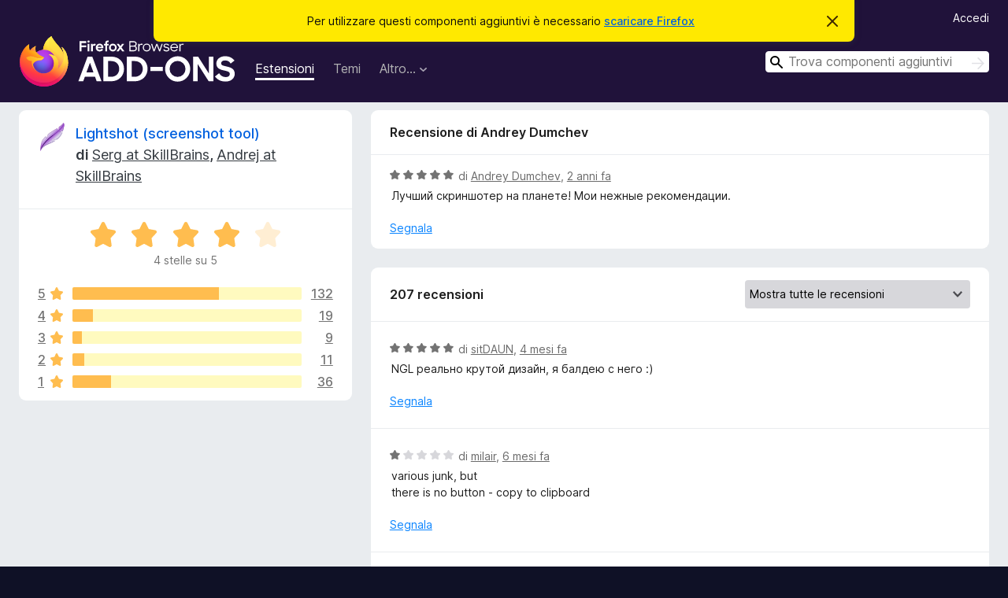

--- FILE ---
content_type: text/html; charset=utf-8
request_url: https://addons.mozilla.org/it/firefox/addon/lightshot/reviews/2054201/
body_size: 11156
content:
<!DOCTYPE html>
<html lang="it" dir="ltr"><head><title data-react-helmet="true">Recensioni per Lightshot (screenshot tool) – Componenti aggiuntivi per Firefox (it)</title><meta charSet="utf-8"/><meta name="viewport" content="width=device-width, initial-scale=1"/><link href="/static-frontend/Inter-roman-subset-en_de_fr_ru_es_pt_pl_it.var.2ce5ad921c3602b1e5370b3c86033681.woff2" crossorigin="anonymous" rel="preload" as="font" type="font/woff2"/><link href="/static-frontend/amo-2c9b371cc4de1aad916e.css" integrity="sha512-xpIl0TE0BdHR7KIMx6yfLd2kiIdWqrmXT81oEQ2j3ierwSeZB5WzmlhM7zJEHvI5XqPZYwMlGu/Pk0f13trpzQ==" crossorigin="anonymous" rel="stylesheet" type="text/css"/><meta data-react-helmet="true" name="description" content="Recensioni e valutazioni per Lightshot (screenshot tool). Scopri cosa pensano gli altri utenti riguardo Lightshot (screenshot tool) e installalo sul tuo Firefox."/><meta data-react-helmet="true" name="robots" content="noindex, follow"/><link rel="shortcut icon" href="/favicon.ico?v=3"/><link data-react-helmet="true" title="Componenti aggiuntivi per Firefox" rel="search" type="application/opensearchdescription+xml" href="/it/firefox/opensearch.xml"/></head><body><div id="react-view"><div class="Page-amo"><header class="Header"><div class="Notice Notice-warning GetFirefoxBanner Notice-dismissible"><div class="Notice-icon"></div><div class="Notice-column"><div class="Notice-content"><p class="Notice-text"><span class="GetFirefoxBanner-content">Per utilizzare questi componenti aggiuntivi è necessario <a class="Button Button--none GetFirefoxBanner-button" href="https://www.mozilla.org/firefox/download/thanks/?s=direct&amp;utm_campaign=amo-fx-cta&amp;utm_content=banner-download-button&amp;utm_medium=referral&amp;utm_source=addons.mozilla.org">scaricare Firefox</a></span></p></div></div><div class="Notice-dismisser"><button class="Button Button--none Notice-dismisser-button" type="submit"><span class="Icon Icon-inline-content IconXMark Notice-dismisser-icon"><span class="visually-hidden">Chiudi questo avviso</span><svg class="IconXMark-svg" version="1.1" xmlns="http://www.w3.org/2000/svg" xmlns:xlink="http://www.w3.org/1999/xlink"><g class="IconXMark-path" transform="translate(-1.000000, -1.000000)" fill="#0C0C0D"><path d="M1.293,2.707 C1.03304342,2.45592553 0.928787403,2.08412211 1.02030284,1.73449268 C1.11181828,1.38486324 1.38486324,1.11181828 1.73449268,1.02030284 C2.08412211,0.928787403 2.45592553,1.03304342 2.707,1.293 L8,6.586 L13.293,1.293 C13.5440745,1.03304342 13.9158779,0.928787403 14.2655073,1.02030284 C14.6151368,1.11181828 14.8881817,1.38486324 14.9796972,1.73449268 C15.0712126,2.08412211 14.9669566,2.45592553 14.707,2.707 L9.414,8 L14.707,13.293 C15.0859722,13.6853789 15.0805524,14.3090848 14.6948186,14.6948186 C14.3090848,15.0805524 13.6853789,15.0859722 13.293,14.707 L8,9.414 L2.707,14.707 C2.31462111,15.0859722 1.69091522,15.0805524 1.30518142,14.6948186 C0.919447626,14.3090848 0.91402779,13.6853789 1.293,13.293 L6.586,8 L1.293,2.707 Z"></path></g></svg></span></button></div></div><div class="Header-wrapper"><div class="Header-content"><a class="Header-title" href="/it/firefox/"><span class="visually-hidden">Componenti aggiuntivi per Firefox</span></a></div><ul class="SectionLinks Header-SectionLinks"><li><a class="SectionLinks-link SectionLinks-link-extension SectionLinks-link--active" href="/it/firefox/extensions/">Estensioni</a></li><li><a class="SectionLinks-link SectionLinks-link-theme" href="/it/firefox/themes/">Temi</a></li><li><div class="DropdownMenu SectionLinks-link SectionLinks-dropdown"><button class="DropdownMenu-button" title="Altro…" type="button" aria-haspopup="true"><span class="DropdownMenu-button-text">Altro…</span><span class="Icon Icon-inverted-caret"></span></button><ul class="DropdownMenu-items" aria-hidden="true" aria-label="submenu"><li class="DropdownMenuItem DropdownMenuItem-section SectionLinks-subheader">per Firefox</li><li class="DropdownMenuItem DropdownMenuItem-link"><a class="SectionLinks-dropdownlink" href="/it/firefox/language-tools/">Dizionari e language pack</a></li><li class="DropdownMenuItem DropdownMenuItem-section SectionLinks-subheader">Altri siti</li><li class="DropdownMenuItem DropdownMenuItem-link"><a class="SectionLinks-clientApp-android" data-clientapp="android" href="/it/android/">Componenti aggiuntivi per Android</a></li></ul></div></li></ul><div class="Header-user-and-external-links"><a class="Button Button--none Header-authenticate-button Header-button Button--micro" href="#login">Accedi</a></div><form action="/it/firefox/search/" class="SearchForm Header-search-form Header-search-form--desktop" method="GET" data-no-csrf="true" role="search"><div class="AutoSearchInput"><label class="AutoSearchInput-label visually-hidden" for="AutoSearchInput-q">Cerca</label><div class="AutoSearchInput-search-box"><span class="Icon Icon-magnifying-glass AutoSearchInput-icon-magnifying-glass"></span><div role="combobox" aria-haspopup="listbox" aria-owns="react-autowhatever-1" aria-expanded="false"><input type="search" autoComplete="off" aria-autocomplete="list" aria-controls="react-autowhatever-1" class="AutoSearchInput-query" id="AutoSearchInput-q" maxLength="100" minLength="2" name="q" placeholder="Trova componenti aggiuntivi" value=""/><div id="react-autowhatever-1" role="listbox"></div></div><button class="AutoSearchInput-submit-button" type="submit"><span class="visually-hidden">Cerca</span><span class="Icon Icon-arrow"></span></button></div></div></form></div></header><div class="Page-content"><div class="Page Page-not-homepage"><div class="AppBanner"></div><div class="AddonReviewList AddonReviewList--extension"><section class="Card AddonSummaryCard Card--no-footer"><header class="Card-header"><div class="Card-header-text"><div class="AddonSummaryCard-header"><div class="AddonSummaryCard-header-icon"><a href="/it/firefox/addon/lightshot/"><img class="AddonSummaryCard-header-icon-image" src="https://addons.mozilla.org/user-media/addon_icons/54/54654-64.png?modified=1511135281" alt="Icona componente aggiuntivo"/></a></div><div class="AddonSummaryCard-header-text"><h1 class="visually-hidden">Recensioni per Lightshot (screenshot tool)</h1><h1 class="AddonTitle"><a href="/it/firefox/addon/lightshot/">Lightshot (screenshot tool)</a><span class="AddonTitle-author"> <!-- -->di<!-- --> <a href="/it/firefox/user/5050306/">Serg at SkillBrains</a>, <a href="/it/firefox/user/5070582/">Andrej at SkillBrains</a></span></h1></div></div></div></header><div class="Card-contents"><div class="AddonSummaryCard-overallRatingStars"><div class="Rating Rating--large Rating--yellowStars" title="Valutata 4 su 5"><div class="Rating-star Rating-rating-1 Rating-selected-star" title="Valutata 4 su 5"></div><div class="Rating-star Rating-rating-2 Rating-selected-star" title="Valutata 4 su 5"></div><div class="Rating-star Rating-rating-3 Rating-selected-star" title="Valutata 4 su 5"></div><div class="Rating-star Rating-rating-4 Rating-selected-star" title="Valutata 4 su 5"></div><div class="Rating-star Rating-rating-5" title="Valutata 4 su 5"></div><span class="visually-hidden">Valutata 4 su 5</span></div><div class="AddonSummaryCard-addonAverage">4 stelle su 5</div></div><div class="RatingsByStar"><div class="RatingsByStar-graph"><a class="RatingsByStar-row" rel="nofollow" title="Leggi tutte le 132 recensioni a cinque stelle" href="/it/firefox/addon/lightshot/reviews/?score=5"><div class="RatingsByStar-star">5<span class="Icon Icon-star-yellow"></span></div></a><a class="RatingsByStar-row" rel="nofollow" title="Leggi tutte le 132 recensioni a cinque stelle" href="/it/firefox/addon/lightshot/reviews/?score=5"><div class="RatingsByStar-barContainer"><div class="RatingsByStar-bar RatingsByStar-barFrame"><div class="RatingsByStar-bar RatingsByStar-barValue RatingsByStar-barValue--64pct RatingsByStar-partialBar"></div></div></div></a><a class="RatingsByStar-row" rel="nofollow" title="Leggi tutte le 132 recensioni a cinque stelle" href="/it/firefox/addon/lightshot/reviews/?score=5"><div class="RatingsByStar-count">132</div></a><a class="RatingsByStar-row" rel="nofollow" title="Leggi tutte le 19 recensioni a quattro stelle" href="/it/firefox/addon/lightshot/reviews/?score=4"><div class="RatingsByStar-star">4<span class="Icon Icon-star-yellow"></span></div></a><a class="RatingsByStar-row" rel="nofollow" title="Leggi tutte le 19 recensioni a quattro stelle" href="/it/firefox/addon/lightshot/reviews/?score=4"><div class="RatingsByStar-barContainer"><div class="RatingsByStar-bar RatingsByStar-barFrame"><div class="RatingsByStar-bar RatingsByStar-barValue RatingsByStar-barValue--9pct RatingsByStar-partialBar"></div></div></div></a><a class="RatingsByStar-row" rel="nofollow" title="Leggi tutte le 19 recensioni a quattro stelle" href="/it/firefox/addon/lightshot/reviews/?score=4"><div class="RatingsByStar-count">19</div></a><a class="RatingsByStar-row" rel="nofollow" title="Leggi tutte le 9 recensioni a tre stelle" href="/it/firefox/addon/lightshot/reviews/?score=3"><div class="RatingsByStar-star">3<span class="Icon Icon-star-yellow"></span></div></a><a class="RatingsByStar-row" rel="nofollow" title="Leggi tutte le 9 recensioni a tre stelle" href="/it/firefox/addon/lightshot/reviews/?score=3"><div class="RatingsByStar-barContainer"><div class="RatingsByStar-bar RatingsByStar-barFrame"><div class="RatingsByStar-bar RatingsByStar-barValue RatingsByStar-barValue--4pct RatingsByStar-partialBar"></div></div></div></a><a class="RatingsByStar-row" rel="nofollow" title="Leggi tutte le 9 recensioni a tre stelle" href="/it/firefox/addon/lightshot/reviews/?score=3"><div class="RatingsByStar-count">9</div></a><a class="RatingsByStar-row" rel="nofollow" title="Leggi tutte le 11 recensioni a due stelle" href="/it/firefox/addon/lightshot/reviews/?score=2"><div class="RatingsByStar-star">2<span class="Icon Icon-star-yellow"></span></div></a><a class="RatingsByStar-row" rel="nofollow" title="Leggi tutte le 11 recensioni a due stelle" href="/it/firefox/addon/lightshot/reviews/?score=2"><div class="RatingsByStar-barContainer"><div class="RatingsByStar-bar RatingsByStar-barFrame"><div class="RatingsByStar-bar RatingsByStar-barValue RatingsByStar-barValue--5pct RatingsByStar-partialBar"></div></div></div></a><a class="RatingsByStar-row" rel="nofollow" title="Leggi tutte le 11 recensioni a due stelle" href="/it/firefox/addon/lightshot/reviews/?score=2"><div class="RatingsByStar-count">11</div></a><a class="RatingsByStar-row" rel="nofollow" title="Leggi tutte le 36 recensioni a una stella" href="/it/firefox/addon/lightshot/reviews/?score=1"><div class="RatingsByStar-star">1<span class="Icon Icon-star-yellow"></span></div></a><a class="RatingsByStar-row" rel="nofollow" title="Leggi tutte le 36 recensioni a una stella" href="/it/firefox/addon/lightshot/reviews/?score=1"><div class="RatingsByStar-barContainer"><div class="RatingsByStar-bar RatingsByStar-barFrame"><div class="RatingsByStar-bar RatingsByStar-barValue RatingsByStar-barValue--17pct RatingsByStar-partialBar"></div></div></div></a><a class="RatingsByStar-row" rel="nofollow" title="Leggi tutte le 36 recensioni a una stella" href="/it/firefox/addon/lightshot/reviews/?score=1"><div class="RatingsByStar-count">36</div></a></div></div></div></section><div class="AddonReviewList-reviews"><div class="FeaturedAddonReview"><section class="Card FeaturedAddonReview-card Card--no-footer"><header class="Card-header"><div class="Card-header-text">Recensione di Andrey Dumchev</div></header><div class="Card-contents"><div class="AddonReviewCard AddonReviewCard-viewOnly"><div class="AddonReviewCard-container"><div class="UserReview"><div class="UserReview-byLine"><div class="Rating Rating--small" title="Valutata 5 su 5"><div class="Rating-star Rating-rating-1 Rating-selected-star" title="Valutata 5 su 5"></div><div class="Rating-star Rating-rating-2 Rating-selected-star" title="Valutata 5 su 5"></div><div class="Rating-star Rating-rating-3 Rating-selected-star" title="Valutata 5 su 5"></div><div class="Rating-star Rating-rating-4 Rating-selected-star" title="Valutata 5 su 5"></div><div class="Rating-star Rating-rating-5 Rating-selected-star" title="Valutata 5 su 5"></div><span class="visually-hidden">Valutata 5 su 5</span></div><span class="AddonReviewCard-authorByLine">di <a href="/it/firefox/user/17859108/">Andrey Dumchev</a>, <a title="9 mar 2024 19:55" href="/it/firefox/addon/lightshot/reviews/2054201/">2 anni fa</a></span></div><section class="Card ShowMoreCard UserReview-body ShowMoreCard--expanded Card--no-style Card--no-header Card--no-footer"><div class="Card-contents"><div class="ShowMoreCard-contents"><div>Лучший скриншотер на планете! Мои нежные рекомендации.</div></div></div></section><div class="AddonReviewCard-allControls"><div><button aria-describedby="flag-review-TooltipMenu" class="TooltipMenu-opener AddonReviewCard-control FlagReviewMenu-menu" title="Segnala questa recensione" type="button">Segnala</button></div></div></div></div></div></div></section></div><section class="Card CardList AddonReviewList-reviews-listing"><header class="Card-header"><div class="Card-header-text"><div class="AddonReviewList-cardListHeader"><div class="AddonReviewList-reviewCount">207 recensioni</div><div class="AddonReviewList-filterByScore"><select class="Select AddonReviewList-filterByScoreSelector"><option value="SHOW_ALL_REVIEWS" selected="">Mostra tutte le recensioni</option><option value="5">Mostra solo recensioni a cinque stelle</option><option value="4">Mostra solo recensioni a quattro stelle</option><option value="3">Mostra solo recensioni a tre stelle</option><option value="2">Mostra solo recensioni a due stelle</option><option value="1">Mostra solo recensioni a una stella</option></select></div></div></div></header><div class="Card-contents"><ul><li><div class="AddonReviewCard AddonReviewCard-viewOnly"><div class="AddonReviewCard-container"><div class="UserReview"><div class="UserReview-byLine"><div class="Rating Rating--small" title="Valutata 5 su 5"><div class="Rating-star Rating-rating-1 Rating-selected-star" title="Valutata 5 su 5"></div><div class="Rating-star Rating-rating-2 Rating-selected-star" title="Valutata 5 su 5"></div><div class="Rating-star Rating-rating-3 Rating-selected-star" title="Valutata 5 su 5"></div><div class="Rating-star Rating-rating-4 Rating-selected-star" title="Valutata 5 su 5"></div><div class="Rating-star Rating-rating-5 Rating-selected-star" title="Valutata 5 su 5"></div><span class="visually-hidden">Valutata 5 su 5</span></div><span class="AddonReviewCard-authorByLine">di <a href="/it/firefox/user/19214350/">sitDAUN</a>, <a title="20 set 2025 20:37" href="/it/firefox/addon/lightshot/reviews/2518878/">4 mesi fa</a></span></div><section class="Card ShowMoreCard UserReview-body ShowMoreCard--expanded Card--no-style Card--no-header Card--no-footer"><div class="Card-contents"><div class="ShowMoreCard-contents"><div>NGL реально крутой дизайн, я балдею с него :)</div></div></div></section><div class="AddonReviewCard-allControls"><div><button aria-describedby="flag-review-TooltipMenu" class="TooltipMenu-opener AddonReviewCard-control FlagReviewMenu-menu" title="Segnala questa recensione" type="button">Segnala</button></div></div></div></div></div></li><li><div class="AddonReviewCard AddonReviewCard-viewOnly"><div class="AddonReviewCard-container"><div class="UserReview"><div class="UserReview-byLine"><div class="Rating Rating--small" title="Valutata 1 su 5"><div class="Rating-star Rating-rating-1 Rating-selected-star" title="Valutata 1 su 5"></div><div class="Rating-star Rating-rating-2" title="Valutata 1 su 5"></div><div class="Rating-star Rating-rating-3" title="Valutata 1 su 5"></div><div class="Rating-star Rating-rating-4" title="Valutata 1 su 5"></div><div class="Rating-star Rating-rating-5" title="Valutata 1 su 5"></div><span class="visually-hidden">Valutata 1 su 5</span></div><span class="AddonReviewCard-authorByLine">di <a href="/it/firefox/user/19187708/">milair</a>, <a title="24 lug 2025 03:53" href="/it/firefox/addon/lightshot/reviews/2324739/">6 mesi fa</a></span></div><section class="Card ShowMoreCard UserReview-body ShowMoreCard--expanded Card--no-style Card--no-header Card--no-footer"><div class="Card-contents"><div class="ShowMoreCard-contents"><div>various junk, but<br>there is no button - copy to clipboard</div></div></div></section><div class="AddonReviewCard-allControls"><div><button aria-describedby="flag-review-TooltipMenu" class="TooltipMenu-opener AddonReviewCard-control FlagReviewMenu-menu" title="Segnala questa recensione" type="button">Segnala</button></div></div></div></div></div></li><li><div class="AddonReviewCard AddonReviewCard-ratingOnly AddonReviewCard-viewOnly"><div class="AddonReviewCard-container"><div class="UserReview"><div class="UserReview-byLine"><div class="Rating Rating--small" title="Valutata 1 su 5"><div class="Rating-star Rating-rating-1 Rating-selected-star" title="Valutata 1 su 5"></div><div class="Rating-star Rating-rating-2" title="Valutata 1 su 5"></div><div class="Rating-star Rating-rating-3" title="Valutata 1 su 5"></div><div class="Rating-star Rating-rating-4" title="Valutata 1 su 5"></div><div class="Rating-star Rating-rating-5" title="Valutata 1 su 5"></div><span class="visually-hidden">Valutata 1 su 5</span></div><span class="AddonReviewCard-authorByLine">di <a href="/it/firefox/user/19002299/">Utente Firefox 19002299</a>, <a title="20 mag 2025 08:27" href="/it/firefox/addon/lightshot/reviews/2231384/">8 mesi fa</a></span></div><section class="Card ShowMoreCard UserReview-body UserReview-emptyBody ShowMoreCard--expanded Card--no-style Card--no-header Card--no-footer"><div class="Card-contents"><div class="ShowMoreCard-contents"><div></div></div></div></section><div class="AddonReviewCard-allControls"></div></div></div></div></li><li><div class="AddonReviewCard AddonReviewCard-ratingOnly AddonReviewCard-viewOnly"><div class="AddonReviewCard-container"><div class="UserReview"><div class="UserReview-byLine"><div class="Rating Rating--small" title="Valutata 5 su 5"><div class="Rating-star Rating-rating-1 Rating-selected-star" title="Valutata 5 su 5"></div><div class="Rating-star Rating-rating-2 Rating-selected-star" title="Valutata 5 su 5"></div><div class="Rating-star Rating-rating-3 Rating-selected-star" title="Valutata 5 su 5"></div><div class="Rating-star Rating-rating-4 Rating-selected-star" title="Valutata 5 su 5"></div><div class="Rating-star Rating-rating-5 Rating-selected-star" title="Valutata 5 su 5"></div><span class="visually-hidden">Valutata 5 su 5</span></div><span class="AddonReviewCard-authorByLine">di <a href="/it/firefox/user/18929779/">mohamedyasser</a>, <a title="10 apr 2025 20:01" href="/it/firefox/addon/lightshot/reviews/2213110/">9 mesi fa</a></span></div><section class="Card ShowMoreCard UserReview-body UserReview-emptyBody ShowMoreCard--expanded Card--no-style Card--no-header Card--no-footer"><div class="Card-contents"><div class="ShowMoreCard-contents"><div></div></div></div></section><div class="AddonReviewCard-allControls"></div></div></div></div></li><li><div class="AddonReviewCard AddonReviewCard-ratingOnly AddonReviewCard-viewOnly"><div class="AddonReviewCard-container"><div class="UserReview"><div class="UserReview-byLine"><div class="Rating Rating--small" title="Valutata 5 su 5"><div class="Rating-star Rating-rating-1 Rating-selected-star" title="Valutata 5 su 5"></div><div class="Rating-star Rating-rating-2 Rating-selected-star" title="Valutata 5 su 5"></div><div class="Rating-star Rating-rating-3 Rating-selected-star" title="Valutata 5 su 5"></div><div class="Rating-star Rating-rating-4 Rating-selected-star" title="Valutata 5 su 5"></div><div class="Rating-star Rating-rating-5 Rating-selected-star" title="Valutata 5 su 5"></div><span class="visually-hidden">Valutata 5 su 5</span></div><span class="AddonReviewCard-authorByLine">di <a href="/it/firefox/user/16062174/">Utente Firefox 16062174</a>, <a title="21 mar 2025 03:21" href="/it/firefox/addon/lightshot/reviews/2197899/">10 mesi fa</a></span></div><section class="Card ShowMoreCard UserReview-body UserReview-emptyBody ShowMoreCard--expanded Card--no-style Card--no-header Card--no-footer"><div class="Card-contents"><div class="ShowMoreCard-contents"><div></div></div></div></section><div class="AddonReviewCard-allControls"></div></div></div></div></li><li><div class="AddonReviewCard AddonReviewCard-ratingOnly AddonReviewCard-viewOnly"><div class="AddonReviewCard-container"><div class="UserReview"><div class="UserReview-byLine"><div class="Rating Rating--small" title="Valutata 5 su 5"><div class="Rating-star Rating-rating-1 Rating-selected-star" title="Valutata 5 su 5"></div><div class="Rating-star Rating-rating-2 Rating-selected-star" title="Valutata 5 su 5"></div><div class="Rating-star Rating-rating-3 Rating-selected-star" title="Valutata 5 su 5"></div><div class="Rating-star Rating-rating-4 Rating-selected-star" title="Valutata 5 su 5"></div><div class="Rating-star Rating-rating-5 Rating-selected-star" title="Valutata 5 su 5"></div><span class="visually-hidden">Valutata 5 su 5</span></div><span class="AddonReviewCard-authorByLine">di <a href="/it/firefox/user/14955374/">sl</a>, <a title="20 feb 2025 03:11" href="/it/firefox/addon/lightshot/reviews/2178230/">un anno fa</a></span></div><section class="Card ShowMoreCard UserReview-body UserReview-emptyBody ShowMoreCard--expanded Card--no-style Card--no-header Card--no-footer"><div class="Card-contents"><div class="ShowMoreCard-contents"><div></div></div></div></section><div class="AddonReviewCard-allControls"></div></div></div></div></li><li><div class="AddonReviewCard AddonReviewCard-viewOnly"><div class="AddonReviewCard-container"><div class="UserReview"><div class="UserReview-byLine"><div class="Rating Rating--small" title="Valutata 5 su 5"><div class="Rating-star Rating-rating-1 Rating-selected-star" title="Valutata 5 su 5"></div><div class="Rating-star Rating-rating-2 Rating-selected-star" title="Valutata 5 su 5"></div><div class="Rating-star Rating-rating-3 Rating-selected-star" title="Valutata 5 su 5"></div><div class="Rating-star Rating-rating-4 Rating-selected-star" title="Valutata 5 su 5"></div><div class="Rating-star Rating-rating-5 Rating-selected-star" title="Valutata 5 su 5"></div><span class="visually-hidden">Valutata 5 su 5</span></div><span class="AddonReviewCard-authorByLine">di <a href="/it/firefox/user/18804856/">xbal</a>, <a title="28 gen 2025 20:31" href="/it/firefox/addon/lightshot/reviews/2166580/">un anno fa</a></span></div><section class="Card ShowMoreCard UserReview-body ShowMoreCard--expanded Card--no-style Card--no-header Card--no-footer"><div class="Card-contents"><div class="ShowMoreCard-contents"><div>this is coool. I love it soo much!</div></div></div></section><div class="AddonReviewCard-allControls"><div><button aria-describedby="flag-review-TooltipMenu" class="TooltipMenu-opener AddonReviewCard-control FlagReviewMenu-menu" title="Segnala questa recensione" type="button">Segnala</button></div></div></div></div></div></li><li><div class="AddonReviewCard AddonReviewCard-ratingOnly AddonReviewCard-viewOnly"><div class="AddonReviewCard-container"><div class="UserReview"><div class="UserReview-byLine"><div class="Rating Rating--small" title="Valutata 5 su 5"><div class="Rating-star Rating-rating-1 Rating-selected-star" title="Valutata 5 su 5"></div><div class="Rating-star Rating-rating-2 Rating-selected-star" title="Valutata 5 su 5"></div><div class="Rating-star Rating-rating-3 Rating-selected-star" title="Valutata 5 su 5"></div><div class="Rating-star Rating-rating-4 Rating-selected-star" title="Valutata 5 su 5"></div><div class="Rating-star Rating-rating-5 Rating-selected-star" title="Valutata 5 su 5"></div><span class="visually-hidden">Valutata 5 su 5</span></div><span class="AddonReviewCard-authorByLine">di <a href="/it/firefox/user/18685456/">md israfil</a>, <a title="15 nov 2024 02:47" href="/it/firefox/addon/lightshot/reviews/2136217/">un anno fa</a></span></div><section class="Card ShowMoreCard UserReview-body UserReview-emptyBody ShowMoreCard--expanded Card--no-style Card--no-header Card--no-footer"><div class="Card-contents"><div class="ShowMoreCard-contents"><div></div></div></div></section><div class="AddonReviewCard-allControls"></div></div></div></div></li><li><div class="AddonReviewCard AddonReviewCard-viewOnly"><div class="AddonReviewCard-container"><div class="UserReview"><div class="UserReview-byLine"><div class="Rating Rating--small" title="Valutata 5 su 5"><div class="Rating-star Rating-rating-1 Rating-selected-star" title="Valutata 5 su 5"></div><div class="Rating-star Rating-rating-2 Rating-selected-star" title="Valutata 5 su 5"></div><div class="Rating-star Rating-rating-3 Rating-selected-star" title="Valutata 5 su 5"></div><div class="Rating-star Rating-rating-4 Rating-selected-star" title="Valutata 5 su 5"></div><div class="Rating-star Rating-rating-5 Rating-selected-star" title="Valutata 5 su 5"></div><span class="visually-hidden">Valutata 5 su 5</span></div><span class="AddonReviewCard-authorByLine">di <a href="/it/firefox/user/16931407/">Utente Firefox 16931407</a>, <a title="10 nov 2024 15:27" href="/it/firefox/addon/lightshot/reviews/2134692/">un anno fa</a></span></div><section class="Card ShowMoreCard UserReview-body ShowMoreCard--expanded Card--no-style Card--no-header Card--no-footer"><div class="Card-contents"><div class="ShowMoreCard-contents"><div>簡單、好用</div></div></div></section><div class="AddonReviewCard-allControls"><div><button aria-describedby="flag-review-TooltipMenu" class="TooltipMenu-opener AddonReviewCard-control FlagReviewMenu-menu" title="Segnala questa recensione" type="button">Segnala</button></div></div></div></div></div></li><li><div class="AddonReviewCard AddonReviewCard-viewOnly"><div class="AddonReviewCard-container"><div class="UserReview"><div class="UserReview-byLine"><div class="Rating Rating--small" title="Valutata 1 su 5"><div class="Rating-star Rating-rating-1 Rating-selected-star" title="Valutata 1 su 5"></div><div class="Rating-star Rating-rating-2" title="Valutata 1 su 5"></div><div class="Rating-star Rating-rating-3" title="Valutata 1 su 5"></div><div class="Rating-star Rating-rating-4" title="Valutata 1 su 5"></div><div class="Rating-star Rating-rating-5" title="Valutata 1 su 5"></div><span class="visually-hidden">Valutata 1 su 5</span></div><span class="AddonReviewCard-authorByLine">di <a href="/it/firefox/user/18664537/">Tahir</a>, <a title="1 nov 2024 11:21" href="/it/firefox/addon/lightshot/reviews/2131398/">un anno fa</a></span></div><section class="Card ShowMoreCard UserReview-body ShowMoreCard--expanded Card--no-style Card--no-header Card--no-footer"><div class="Card-contents"><div class="ShowMoreCard-contents"><div>There is no "Copy to clipboard" button</div></div></div></section><div class="AddonReviewCard-allControls"><div><button aria-describedby="flag-review-TooltipMenu" class="TooltipMenu-opener AddonReviewCard-control FlagReviewMenu-menu" title="Segnala questa recensione" type="button">Segnala</button></div></div></div></div></div></li><li><div class="AddonReviewCard AddonReviewCard-ratingOnly AddonReviewCard-viewOnly"><div class="AddonReviewCard-container"><div class="UserReview"><div class="UserReview-byLine"><div class="Rating Rating--small" title="Valutata 5 su 5"><div class="Rating-star Rating-rating-1 Rating-selected-star" title="Valutata 5 su 5"></div><div class="Rating-star Rating-rating-2 Rating-selected-star" title="Valutata 5 su 5"></div><div class="Rating-star Rating-rating-3 Rating-selected-star" title="Valutata 5 su 5"></div><div class="Rating-star Rating-rating-4 Rating-selected-star" title="Valutata 5 su 5"></div><div class="Rating-star Rating-rating-5 Rating-selected-star" title="Valutata 5 su 5"></div><span class="visually-hidden">Valutata 5 su 5</span></div><span class="AddonReviewCard-authorByLine">di <a href="/it/firefox/user/18627393/">Utente Firefox 18627393</a>, <a title="7 ott 2024 09:38" href="/it/firefox/addon/lightshot/reviews/2122507/">un anno fa</a></span></div><section class="Card ShowMoreCard UserReview-body UserReview-emptyBody ShowMoreCard--expanded Card--no-style Card--no-header Card--no-footer"><div class="Card-contents"><div class="ShowMoreCard-contents"><div></div></div></div></section><div class="AddonReviewCard-allControls"></div></div></div></div></li><li><div class="AddonReviewCard AddonReviewCard-ratingOnly AddonReviewCard-viewOnly"><div class="AddonReviewCard-container"><div class="UserReview"><div class="UserReview-byLine"><div class="Rating Rating--small" title="Valutata 5 su 5"><div class="Rating-star Rating-rating-1 Rating-selected-star" title="Valutata 5 su 5"></div><div class="Rating-star Rating-rating-2 Rating-selected-star" title="Valutata 5 su 5"></div><div class="Rating-star Rating-rating-3 Rating-selected-star" title="Valutata 5 su 5"></div><div class="Rating-star Rating-rating-4 Rating-selected-star" title="Valutata 5 su 5"></div><div class="Rating-star Rating-rating-5 Rating-selected-star" title="Valutata 5 su 5"></div><span class="visually-hidden">Valutata 5 su 5</span></div><span class="AddonReviewCard-authorByLine">di <a href="/it/firefox/user/14922645/">Utente Firefox 14922645</a>, <a title="5 ott 2024 14:03" href="/it/firefox/addon/lightshot/reviews/2121933/">un anno fa</a></span></div><section class="Card ShowMoreCard UserReview-body UserReview-emptyBody ShowMoreCard--expanded Card--no-style Card--no-header Card--no-footer"><div class="Card-contents"><div class="ShowMoreCard-contents"><div></div></div></div></section><div class="AddonReviewCard-allControls"></div></div></div></div></li><li><div class="AddonReviewCard AddonReviewCard-viewOnly"><div class="AddonReviewCard-container"><div class="UserReview"><div class="UserReview-byLine"><div class="Rating Rating--small" title="Valutata 1 su 5"><div class="Rating-star Rating-rating-1 Rating-selected-star" title="Valutata 1 su 5"></div><div class="Rating-star Rating-rating-2" title="Valutata 1 su 5"></div><div class="Rating-star Rating-rating-3" title="Valutata 1 su 5"></div><div class="Rating-star Rating-rating-4" title="Valutata 1 su 5"></div><div class="Rating-star Rating-rating-5" title="Valutata 1 su 5"></div><span class="visually-hidden">Valutata 1 su 5</span></div><span class="AddonReviewCard-authorByLine">di <a href="/it/firefox/user/18598849/">zinji</a>, <a title="17 set 2024 01:26" href="/it/firefox/addon/lightshot/reviews/2116154/">un anno fa</a></span></div><section class="Card ShowMoreCard UserReview-body ShowMoreCard--expanded Card--no-style Card--no-header Card--no-footer"><div class="Card-contents"><div class="ShowMoreCard-contents"><div>on the mac os. Auto zoom out when I shot on default view macbook internal display</div></div></div></section><div class="AddonReviewCard-allControls"><div><button aria-describedby="flag-review-TooltipMenu" class="TooltipMenu-opener AddonReviewCard-control FlagReviewMenu-menu" title="Segnala questa recensione" type="button">Segnala</button></div></div></div></div></div></li><li><div class="AddonReviewCard AddonReviewCard-ratingOnly AddonReviewCard-viewOnly"><div class="AddonReviewCard-container"><div class="UserReview"><div class="UserReview-byLine"><div class="Rating Rating--small" title="Valutata 4 su 5"><div class="Rating-star Rating-rating-1 Rating-selected-star" title="Valutata 4 su 5"></div><div class="Rating-star Rating-rating-2 Rating-selected-star" title="Valutata 4 su 5"></div><div class="Rating-star Rating-rating-3 Rating-selected-star" title="Valutata 4 su 5"></div><div class="Rating-star Rating-rating-4 Rating-selected-star" title="Valutata 4 su 5"></div><div class="Rating-star Rating-rating-5" title="Valutata 4 su 5"></div><span class="visually-hidden">Valutata 4 su 5</span></div><span class="AddonReviewCard-authorByLine">di <a href="/it/firefox/user/18510019/">Ro Ck</a>, <a title="16 lug 2024 15:44" href="/it/firefox/addon/lightshot/reviews/2095361/">2 anni fa</a></span></div><section class="Card ShowMoreCard UserReview-body UserReview-emptyBody ShowMoreCard--expanded Card--no-style Card--no-header Card--no-footer"><div class="Card-contents"><div class="ShowMoreCard-contents"><div></div></div></div></section><div class="AddonReviewCard-allControls"></div></div></div></div></li><li><div class="AddonReviewCard AddonReviewCard-viewOnly"><div class="AddonReviewCard-container"><div class="UserReview"><div class="UserReview-byLine"><div class="Rating Rating--small" title="Valutata 3 su 5"><div class="Rating-star Rating-rating-1 Rating-selected-star" title="Valutata 3 su 5"></div><div class="Rating-star Rating-rating-2 Rating-selected-star" title="Valutata 3 su 5"></div><div class="Rating-star Rating-rating-3 Rating-selected-star" title="Valutata 3 su 5"></div><div class="Rating-star Rating-rating-4" title="Valutata 3 su 5"></div><div class="Rating-star Rating-rating-5" title="Valutata 3 su 5"></div><span class="visually-hidden">Valutata 3 su 5</span></div><span class="AddonReviewCard-authorByLine">di <a href="/it/firefox/user/13988098/">Anonymous</a>, <a title="6 giu 2024 04:25" href="/it/firefox/addon/lightshot/reviews/2083094/">2 anni fa</a></span></div><section class="Card ShowMoreCard UserReview-body ShowMoreCard--expanded Card--no-style Card--no-header Card--no-footer"><div class="Card-contents"><div class="ShowMoreCard-contents"><div>No way to copy the screenshot to the clipboard, which is I really use most of the time.</div></div></div></section><div class="AddonReviewCard-allControls"><div><button aria-describedby="flag-review-TooltipMenu" class="TooltipMenu-opener AddonReviewCard-control FlagReviewMenu-menu" title="Segnala questa recensione" type="button">Segnala</button></div></div></div></div></div></li><li><div class="AddonReviewCard AddonReviewCard-viewOnly"><div class="AddonReviewCard-container"><div class="UserReview"><div class="UserReview-byLine"><div class="Rating Rating--small" title="Valutata 1 su 5"><div class="Rating-star Rating-rating-1 Rating-selected-star" title="Valutata 1 su 5"></div><div class="Rating-star Rating-rating-2" title="Valutata 1 su 5"></div><div class="Rating-star Rating-rating-3" title="Valutata 1 su 5"></div><div class="Rating-star Rating-rating-4" title="Valutata 1 su 5"></div><div class="Rating-star Rating-rating-5" title="Valutata 1 su 5"></div><span class="visually-hidden">Valutata 1 su 5</span></div><span class="AddonReviewCard-authorByLine">di <a href="/it/firefox/user/17454220/">Utente Firefox 17454220</a>, <a title="4 giu 2024 11:19" href="/it/firefox/addon/lightshot/reviews/2082523/">2 anni fa</a></span></div><section class="Card ShowMoreCard UserReview-body ShowMoreCard--expanded Card--no-style Card--no-header Card--no-footer"><div class="Card-contents"><div class="ShowMoreCard-contents"><div>should save the pic each time need to edit</div></div></div></section><div class="AddonReviewCard-allControls"><div><button aria-describedby="flag-review-TooltipMenu" class="TooltipMenu-opener AddonReviewCard-control FlagReviewMenu-menu" title="Segnala questa recensione" type="button">Segnala</button></div></div></div></div></div></li><li><div class="AddonReviewCard AddonReviewCard-viewOnly"><div class="AddonReviewCard-container"><div class="UserReview"><div class="UserReview-byLine"><div class="Rating Rating--small" title="Valutata 5 su 5"><div class="Rating-star Rating-rating-1 Rating-selected-star" title="Valutata 5 su 5"></div><div class="Rating-star Rating-rating-2 Rating-selected-star" title="Valutata 5 su 5"></div><div class="Rating-star Rating-rating-3 Rating-selected-star" title="Valutata 5 su 5"></div><div class="Rating-star Rating-rating-4 Rating-selected-star" title="Valutata 5 su 5"></div><div class="Rating-star Rating-rating-5 Rating-selected-star" title="Valutata 5 su 5"></div><span class="visually-hidden">Valutata 5 su 5</span></div><span class="AddonReviewCard-authorByLine">di <a href="/it/firefox/user/14191768/">Utente Firefox 14191768</a>, <a title="22 mag 2024 16:43" href="/it/firefox/addon/lightshot/reviews/2077985/">2 anni fa</a></span></div><section class="Card ShowMoreCard UserReview-body ShowMoreCard--expanded Card--no-style Card--no-header Card--no-footer"><div class="Card-contents"><div class="ShowMoreCard-contents"><div>super tool!!!</div></div></div></section><div class="AddonReviewCard-allControls"><div><button aria-describedby="flag-review-TooltipMenu" class="TooltipMenu-opener AddonReviewCard-control FlagReviewMenu-menu" title="Segnala questa recensione" type="button">Segnala</button></div></div></div></div></div></li><li><div class="AddonReviewCard AddonReviewCard-ratingOnly AddonReviewCard-viewOnly"><div class="AddonReviewCard-container"><div class="UserReview"><div class="UserReview-byLine"><div class="Rating Rating--small" title="Valutata 5 su 5"><div class="Rating-star Rating-rating-1 Rating-selected-star" title="Valutata 5 su 5"></div><div class="Rating-star Rating-rating-2 Rating-selected-star" title="Valutata 5 su 5"></div><div class="Rating-star Rating-rating-3 Rating-selected-star" title="Valutata 5 su 5"></div><div class="Rating-star Rating-rating-4 Rating-selected-star" title="Valutata 5 su 5"></div><div class="Rating-star Rating-rating-5 Rating-selected-star" title="Valutata 5 su 5"></div><span class="visually-hidden">Valutata 5 su 5</span></div><span class="AddonReviewCard-authorByLine">di <a href="/it/firefox/user/10964884/">garik</a>, <a title="8 mag 2024 21:34" href="/it/firefox/addon/lightshot/reviews/2073716/">2 anni fa</a></span></div><section class="Card ShowMoreCard UserReview-body UserReview-emptyBody ShowMoreCard--expanded Card--no-style Card--no-header Card--no-footer"><div class="Card-contents"><div class="ShowMoreCard-contents"><div></div></div></div></section><div class="AddonReviewCard-allControls"></div></div></div></div></li><li><div class="AddonReviewCard AddonReviewCard-viewOnly"><div class="AddonReviewCard-container"><div class="UserReview"><div class="UserReview-byLine"><div class="Rating Rating--small" title="Valutata 1 su 5"><div class="Rating-star Rating-rating-1 Rating-selected-star" title="Valutata 1 su 5"></div><div class="Rating-star Rating-rating-2" title="Valutata 1 su 5"></div><div class="Rating-star Rating-rating-3" title="Valutata 1 su 5"></div><div class="Rating-star Rating-rating-4" title="Valutata 1 su 5"></div><div class="Rating-star Rating-rating-5" title="Valutata 1 su 5"></div><span class="visually-hidden">Valutata 1 su 5</span></div><span class="AddonReviewCard-authorByLine">di <a href="/it/firefox/user/14581892/">perlancar</a>, <a title="25 mar 2024 02:11" href="/it/firefox/addon/lightshot/reviews/2058899/">2 anni fa</a></span></div><section class="Card ShowMoreCard UserReview-body ShowMoreCard--expanded Card--no-style Card--no-header Card--no-footer"><div class="Card-contents"><div class="ShowMoreCard-contents"><div>No scrolling feature, this is worse than the builtin screenshot tool.</div></div></div></section><div class="AddonReviewCard-allControls"><div><button aria-describedby="flag-review-TooltipMenu" class="TooltipMenu-opener AddonReviewCard-control FlagReviewMenu-menu" title="Segnala questa recensione" type="button">Segnala</button></div></div></div></div></div></li><li><div class="AddonReviewCard AddonReviewCard-ratingOnly AddonReviewCard-viewOnly"><div class="AddonReviewCard-container"><div class="UserReview"><div class="UserReview-byLine"><div class="Rating Rating--small" title="Valutata 1 su 5"><div class="Rating-star Rating-rating-1 Rating-selected-star" title="Valutata 1 su 5"></div><div class="Rating-star Rating-rating-2" title="Valutata 1 su 5"></div><div class="Rating-star Rating-rating-3" title="Valutata 1 su 5"></div><div class="Rating-star Rating-rating-4" title="Valutata 1 su 5"></div><div class="Rating-star Rating-rating-5" title="Valutata 1 su 5"></div><span class="visually-hidden">Valutata 1 su 5</span></div><span class="AddonReviewCard-authorByLine">di <a href="/it/firefox/user/17119971/">Utente Firefox 17119971</a>, <a title="11 mar 2024 16:04" href="/it/firefox/addon/lightshot/reviews/2054795/">2 anni fa</a></span></div><section class="Card ShowMoreCard UserReview-body UserReview-emptyBody ShowMoreCard--expanded Card--no-style Card--no-header Card--no-footer"><div class="Card-contents"><div class="ShowMoreCard-contents"><div></div></div></div></section><div class="AddonReviewCard-allControls"></div></div></div></div></li><li><div class="AddonReviewCard AddonReviewCard-viewOnly"><div class="AddonReviewCard-container"><div class="UserReview"><div class="UserReview-byLine"><div class="Rating Rating--small" title="Valutata 2 su 5"><div class="Rating-star Rating-rating-1 Rating-selected-star" title="Valutata 2 su 5"></div><div class="Rating-star Rating-rating-2 Rating-selected-star" title="Valutata 2 su 5"></div><div class="Rating-star Rating-rating-3" title="Valutata 2 su 5"></div><div class="Rating-star Rating-rating-4" title="Valutata 2 su 5"></div><div class="Rating-star Rating-rating-5" title="Valutata 2 su 5"></div><span class="visually-hidden">Valutata 2 su 5</span></div><span class="AddonReviewCard-authorByLine">di <a href="/it/firefox/user/17199097/">OK</a>, <a title="19 feb 2024 10:35" href="/it/firefox/addon/lightshot/reviews/2048056/">2 anni fa</a></span></div><section class="Card ShowMoreCard UserReview-body ShowMoreCard--expanded Card--no-style Card--no-header Card--no-footer"><div class="Card-contents"><div class="ShowMoreCard-contents"><div>На windows 11 работает  с глюком масштабирования. Если нужно левую верхнюю часть отскринить, то еще как,то а иначе нет смысла в этмо приложении. Если хотим отскринить футер или скажем берем большой лендинг, например https://leihmutterschaft-zentrum.de/  то большая часть сайта недоступна для скрина. Решите пожалуйста вопрос. Очень нужный плагин</div></div></div></section><div class="AddonReviewCard-allControls"><div><button aria-describedby="flag-review-TooltipMenu" class="TooltipMenu-opener AddonReviewCard-control FlagReviewMenu-menu" title="Segnala questa recensione" type="button">Segnala</button></div></div></div></div></div></li><li><div class="AddonReviewCard AddonReviewCard-ratingOnly AddonReviewCard-viewOnly"><div class="AddonReviewCard-container"><div class="UserReview"><div class="UserReview-byLine"><div class="Rating Rating--small" title="Valutata 5 su 5"><div class="Rating-star Rating-rating-1 Rating-selected-star" title="Valutata 5 su 5"></div><div class="Rating-star Rating-rating-2 Rating-selected-star" title="Valutata 5 su 5"></div><div class="Rating-star Rating-rating-3 Rating-selected-star" title="Valutata 5 su 5"></div><div class="Rating-star Rating-rating-4 Rating-selected-star" title="Valutata 5 su 5"></div><div class="Rating-star Rating-rating-5 Rating-selected-star" title="Valutata 5 su 5"></div><span class="visually-hidden">Valutata 5 su 5</span></div><span class="AddonReviewCard-authorByLine">di <a href="/it/firefox/user/18292249/">Bernardo Luckmann</a>, <a title="18 feb 2024 17:13" href="/it/firefox/addon/lightshot/reviews/2047794/">2 anni fa</a></span></div><section class="Card ShowMoreCard UserReview-body UserReview-emptyBody ShowMoreCard--expanded Card--no-style Card--no-header Card--no-footer"><div class="Card-contents"><div class="ShowMoreCard-contents"><div></div></div></div></section><div class="AddonReviewCard-allControls"></div></div></div></div></li><li><div class="AddonReviewCard AddonReviewCard-viewOnly"><div class="AddonReviewCard-container"><div class="UserReview"><div class="UserReview-byLine"><div class="Rating Rating--small" title="Valutata 3 su 5"><div class="Rating-star Rating-rating-1 Rating-selected-star" title="Valutata 3 su 5"></div><div class="Rating-star Rating-rating-2 Rating-selected-star" title="Valutata 3 su 5"></div><div class="Rating-star Rating-rating-3 Rating-selected-star" title="Valutata 3 su 5"></div><div class="Rating-star Rating-rating-4" title="Valutata 3 su 5"></div><div class="Rating-star Rating-rating-5" title="Valutata 3 su 5"></div><span class="visually-hidden">Valutata 3 su 5</span></div><span class="AddonReviewCard-authorByLine">di <a href="/it/firefox/user/18190451/">Utente Firefox 18190451</a>, <a title="13 feb 2024 15:19" href="/it/firefox/addon/lightshot/reviews/2045919/">2 anni fa</a></span></div><section class="Card ShowMoreCard UserReview-body ShowMoreCard--expanded Card--no-style Card--no-header Card--no-footer"><div class="Card-contents"><div class="ShowMoreCard-contents"><div>Só tem a função de printar uma área selecionada (sem opção de página inteira ou só área visível, a não ser que faça isso manualmente), por outro lado, tem opções interessantes de edição.</div></div></div></section><div class="AddonReviewCard-allControls"><div><button aria-describedby="flag-review-TooltipMenu" class="TooltipMenu-opener AddonReviewCard-control FlagReviewMenu-menu" title="Segnala questa recensione" type="button">Segnala</button></div></div></div></div></div></li><li><div class="AddonReviewCard AddonReviewCard-ratingOnly AddonReviewCard-viewOnly"><div class="AddonReviewCard-container"><div class="UserReview"><div class="UserReview-byLine"><div class="Rating Rating--small" title="Valutata 5 su 5"><div class="Rating-star Rating-rating-1 Rating-selected-star" title="Valutata 5 su 5"></div><div class="Rating-star Rating-rating-2 Rating-selected-star" title="Valutata 5 su 5"></div><div class="Rating-star Rating-rating-3 Rating-selected-star" title="Valutata 5 su 5"></div><div class="Rating-star Rating-rating-4 Rating-selected-star" title="Valutata 5 su 5"></div><div class="Rating-star Rating-rating-5 Rating-selected-star" title="Valutata 5 su 5"></div><span class="visually-hidden">Valutata 5 su 5</span></div><span class="AddonReviewCard-authorByLine">di <a href="/it/firefox/user/16230149/">Utente Firefox 16230149</a>, <a title="11 feb 2024 12:27" href="/it/firefox/addon/lightshot/reviews/2045290/">2 anni fa</a></span></div><section class="Card ShowMoreCard UserReview-body UserReview-emptyBody ShowMoreCard--expanded Card--no-style Card--no-header Card--no-footer"><div class="Card-contents"><div class="ShowMoreCard-contents"><div></div></div></div></section><div class="AddonReviewCard-allControls"></div></div></div></div></li></ul></div><footer class="Card-footer undefined"><div class="Paginate"><div class="Paginate-links"><button class="Button Button--cancel Paginate-item Paginate-item--previous Button--disabled" type="submit" disabled="">Precedente</button><button class="Button Button--cancel Paginate-item Paginate-item--current-page Button--disabled" type="submit" disabled="">1</button><a rel="next" class="Button Button--cancel Paginate-item" href="/it/firefox/addon/lightshot/reviews/?page=2">2</a><a class="Button Button--cancel Paginate-item" href="/it/firefox/addon/lightshot/reviews/?page=3">3</a><a class="Button Button--cancel Paginate-item" href="/it/firefox/addon/lightshot/reviews/?page=4">4</a><a class="Button Button--cancel Paginate-item" href="/it/firefox/addon/lightshot/reviews/?page=5">5</a><a class="Button Button--cancel Paginate-item" href="/it/firefox/addon/lightshot/reviews/?page=6">6</a><a class="Button Button--cancel Paginate-item" href="/it/firefox/addon/lightshot/reviews/?page=7">7</a><a rel="next" class="Button Button--cancel Paginate-item Paginate-item--next" href="/it/firefox/addon/lightshot/reviews/?page=2">Successiva</a></div><div class="Paginate-page-number">Pagina 1 di 9</div></div></footer></section></div></div></div></div><footer class="Footer"><div class="Footer-wrapper"><div class="Footer-mozilla-link-wrapper"><a class="Footer-mozilla-link" href="https://mozilla.org/" title="Vai alla pagina principale del sito Mozilla"><span class="Icon Icon-mozilla Footer-mozilla-logo"><span class="visually-hidden">Vai alla pagina principale del sito Mozilla</span></span></a></div><section class="Footer-amo-links"><h4 class="Footer-links-header"><a href="/it/firefox/">Componenti aggiuntivi</a></h4><ul class="Footer-links"><li><a href="/it/about">Informazioni</a></li><li><a class="Footer-blog-link" href="/blog/">Blog sui componenti aggiuntivi per Firefox</a></li><li><a class="Footer-extension-workshop-link" href="https://extensionworkshop.com/?utm_content=footer-link&amp;utm_medium=referral&amp;utm_source=addons.mozilla.org">Laboratorio estensioni</a></li><li><a href="/it/developers/">Centro di sviluppo</a></li><li><a class="Footer-developer-policies-link" href="https://extensionworkshop.com/documentation/publish/add-on-policies/?utm_medium=photon-footer&amp;utm_source=addons.mozilla.org">Criteri per sviluppatori</a></li><li><a class="Footer-community-blog-link" href="https://blog.mozilla.com/addons?utm_content=footer-link&amp;utm_medium=referral&amp;utm_source=addons.mozilla.org">Blog della comunità</a></li><li><a href="https://discourse.mozilla-community.org/c/add-ons">Forum</a></li><li><a class="Footer-bug-report-link" href="https://developer.mozilla.org/docs/Mozilla/Add-ons/Contact_us">Segnala malfunzionamento</a></li><li><a href="/it/review_guide">Guida per le recensioni</a></li></ul></section><section class="Footer-browsers-links"><h4 class="Footer-links-header">Browser</h4><ul class="Footer-links"><li><a class="Footer-desktop-link" href="https://www.mozilla.org/firefox/new/?utm_content=footer-link&amp;utm_medium=referral&amp;utm_source=addons.mozilla.org">Desktop</a></li><li><a class="Footer-mobile-link" href="https://www.mozilla.org/firefox/mobile/?utm_content=footer-link&amp;utm_medium=referral&amp;utm_source=addons.mozilla.org">Mobile</a></li><li><a class="Footer-enterprise-link" href="https://www.mozilla.org/firefox/enterprise/?utm_content=footer-link&amp;utm_medium=referral&amp;utm_source=addons.mozilla.org">Enterprise</a></li></ul></section><section class="Footer-product-links"><h4 class="Footer-links-header">Prodotti</h4><ul class="Footer-links"><li><a class="Footer-browsers-link" href="https://www.mozilla.org/firefox/browsers/?utm_content=footer-link&amp;utm_medium=referral&amp;utm_source=addons.mozilla.org">Browsers</a></li><li><a class="Footer-vpn-link" href="https://www.mozilla.org/products/vpn/?utm_content=footer-link&amp;utm_medium=referral&amp;utm_source=addons.mozilla.org#pricing">VPN</a></li><li><a class="Footer-relay-link" href="https://relay.firefox.com/?utm_content=footer-link&amp;utm_medium=referral&amp;utm_source=addons.mozilla.org">Relay</a></li><li><a class="Footer-monitor-link" href="https://monitor.firefox.com/?utm_content=footer-link&amp;utm_medium=referral&amp;utm_source=addons.mozilla.org">Monitor</a></li><li><a class="Footer-pocket-link" href="https://getpocket.com?utm_content=footer-link&amp;utm_medium=referral&amp;utm_source=addons.mozilla.org">Pocket</a></li></ul><ul class="Footer-links Footer-links-social"><li class="Footer-link-social"><a href="https://bsky.app/profile/firefox.com"><span class="Icon Icon-bluesky"><span class="visually-hidden">Bluesky (@firefox.com)</span></span></a></li><li class="Footer-link-social"><a href="https://www.instagram.com/firefox/"><span class="Icon Icon-instagram"><span class="visually-hidden">Instagram (Firefox)</span></span></a></li><li class="Footer-link-social"><a href="https://www.youtube.com/firefoxchannel"><span class="Icon Icon-youtube"><span class="visually-hidden">YouTube (firefoxchannel)</span></span></a></li></ul></section><ul class="Footer-legal-links"><li><a class="Footer-privacy-link" href="https://www.mozilla.org/privacy/websites/">Informativa sulla privacy</a></li><li><a class="Footer-cookies-link" href="https://www.mozilla.org/privacy/websites/">Cookie</a></li><li><a class="Footer-legal-link" href="https://www.mozilla.org/about/legal/amo-policies/">Note legali</a></li></ul><p class="Footer-copyright">Eccetto dove diversamente <a href="https://www.mozilla.org/en-US/about/legal/">indicato</a>, i contenuti su questo sito sono distribuiti con licenza <a href="https://creativecommons.org/licenses/by-sa/3.0/">Creative Commons Attribuzione Condividi allo stesso modo 3.0</a> o versioni successive.</p><div class="Footer-language-picker"><div class="LanguagePicker"><label for="lang-picker" class="LanguagePicker-header">Cambia lingua</label><select class="LanguagePicker-selector" id="lang-picker"><option value="cs">Čeština</option><option value="de">Deutsch</option><option value="dsb">Dolnoserbšćina</option><option value="el">Ελληνικά</option><option value="en-CA">English (Canadian)</option><option value="en-GB">English (British)</option><option value="en-US">English (US)</option><option value="es-AR">Español (de Argentina)</option><option value="es-CL">Español (de Chile)</option><option value="es-ES">Español (de España)</option><option value="es-MX">Español (de México)</option><option value="fi">suomi</option><option value="fr">Français</option><option value="fur">Furlan</option><option value="fy-NL">Frysk</option><option value="he">עברית</option><option value="hr">Hrvatski</option><option value="hsb">Hornjoserbsce</option><option value="hu">magyar</option><option value="ia">Interlingua</option><option value="it" selected="">Italiano</option><option value="ja">日本語</option><option value="ka">ქართული</option><option value="kab">Taqbaylit</option><option value="ko">한국어</option><option value="nb-NO">Norsk bokmål</option><option value="nl">Nederlands</option><option value="nn-NO">Norsk nynorsk</option><option value="pl">Polski</option><option value="pt-BR">Português (do Brasil)</option><option value="pt-PT">Português (Europeu)</option><option value="ro">Română</option><option value="ru">Русский</option><option value="sk">slovenčina</option><option value="sl">Slovenščina</option><option value="sq">Shqip</option><option value="sv-SE">Svenska</option><option value="tr">Türkçe</option><option value="uk">Українська</option><option value="vi">Tiếng Việt</option><option value="zh-CN">中文 (简体)</option><option value="zh-TW">正體中文 (繁體)</option></select></div></div></div></footer></div></div><script type="application/json" id="redux-store-state">{"abuse":{"byGUID":{},"loading":false},"addons":{"byID":{"54654":{"authors":[{"id":5050306,"name":"Serg at SkillBrains","url":"https:\u002F\u002Faddons.mozilla.org\u002Fit\u002Ffirefox\u002Fuser\u002F5050306\u002F","username":"serg-at-skillbrains","picture_url":null},{"id":5070582,"name":"Andrej at SkillBrains","url":"https:\u002F\u002Faddons.mozilla.org\u002Fit\u002Ffirefox\u002Fuser\u002F5070582\u002F","username":"andrej-at-skillbrains","picture_url":"https:\u002F\u002Faddons.mozilla.org\u002Fuser-media\u002Fuserpics\u002F82\u002F0582\u002F5070582\u002F5070582.png?modified=1327968073"}],"average_daily_users":28593,"categories":["photos-music-videos","social-communication"],"contributions_url":"","created":"2009-12-14T07:28:04Z","default_locale":"en-US","description":"Lightshot is a tool allowing you to easily make screenshots of any selected area in a browser tab. You just hit Lightshot icon on the toolbar or status bar, then select area you want to make a screenshot from and click “Save” or “Upload to server\". In case of uploading you instantly get link to a screenshot you’ve just uploaded.\nIt is possible to resize and move selection area right in a browser tab without opening any additional applications. That makes the process very simple and easy. You also can edit your screenshots (add text, draw lines and more other functions).","developer_comments":"Test picture: \u003Ca rel=\"nofollow\" href=\"https:\u002F\u002Fprod.outgoing.prod.webservices.mozgcp.net\u002Fv1\u002F1114cc588e5d83b99729b13435cc35801ace611901b890d3ba3f73ac6abb397a\u002Fhttp%3A\u002F\u002Fprntscr.com\u002F3hjkmh\" title=\"http:\u002F\u002Fprntscr.com\u002F3hjkmh\"\u003Ehttp:\u002F\u002Fprntscr.com\u002F3hjkmh\u003C\u002Fa\u003E\n\nWe will be adding new interesting features to make the screenshoting better and easier.\n\nFrequently asked questions about LightShot:\n\nQ: Can I copy screenshot to the windows clipboard?\nA: Yes, you can! Just select a region for shooting and press \u003Ca rel=\"nofollow\" href=\"https:\u002F\u002Fprod.outgoing.prod.webservices.mozgcp.net\u002Fv1\u002F4fea99420f80c3212ed1f036932baa4bc108d39bf14751b518aaba0e55c43b96\u002Fhttp%3A\u002F\u002Flightshot.skillbrains.com\u002Fcomponent\u002Fcontent\u002Farticle\u002F10-hotkeys-list.html\" title=\"Ctrl+C\"\u003ECtrl+C\u003C\u002Fa\u003E.\n\nQ: How can I make a screenshot faster?\nA: You can press Ctrl before selecting a region and the addon will copy your screenshot to the clipboard as soon as you release the mouse button.\n\nQ: Can your addon run on Linux or Mac?\nA: No, but maybe one shiny day ;)\n\nQ: What image formats do you support?\nA: Currently it is .png, .bmp, and .jpg\n\nQ: What server do you use to host uploaded screenshots?\nA: Imageshack\n\nQ: I found some issues in LightShot. How can it be solved?\nA: Please make sure you are using the latest build, and if its still there contact us on \u003Ca rel=\"nofollow\" href=\"\u002F\" title=\"support@skillbrains.com\"\u003Esupport@skillbrains.com\u003C\u002Fa\u003E\n\nQ: I have something to tell you about the LightShot how can I contact you?\nA: The best way is to contact us by messaging us through \u003Ca rel=\"nofollow\" href=\"https:\u002F\u002Fprod.outgoing.prod.webservices.mozgcp.net\u002Fv1\u002F4a742f7828673a149924ab9d378900f824cd6750807af79c6092339b81d5eba3\u002Fhttp%3A\u002F\u002Fwww.facebook.com\u002Fpages\u002FLightShot\u002F242750885760\" title=\"Facebook page\"\u003EFacebook page\u003C\u002Fa\u003E or sending \u003Ca rel=\"nofollow\" href=\"\u002F\" title=\"e-mail\"\u003Ee-mail\u003C\u002Fa\u003E.\n\nQ: What hotkeys does LightShot have?\nA: Check the \u003Ca rel=\"nofollow\" href=\"https:\u002F\u002Fprod.outgoing.prod.webservices.mozgcp.net\u002Fv1\u002F4fea99420f80c3212ed1f036932baa4bc108d39bf14751b518aaba0e55c43b96\u002Fhttp%3A\u002F\u002Flightshot.skillbrains.com\u002Fcomponent\u002Fcontent\u002Farticle\u002F10-hotkeys-list.html\" title=\"hotkey list\"\u003Ehotkey list\u003C\u002Fa\u003E page on our site to get further information.","edit_url":"https:\u002F\u002Faddons.mozilla.org\u002Fit\u002Fdevelopers\u002Faddon\u002Flightshot\u002Fedit","guid":"{394DCBA4-1F92-4f8e-8EC9-8D2CB90CB69B}","has_eula":false,"has_privacy_policy":false,"homepage":{"url":"http:\u002F\u002Fapp.prntscr.com\u002F","outgoing":"https:\u002F\u002Fprod.outgoing.prod.webservices.mozgcp.net\u002Fv1\u002F29e5bbfbd81b8b441c64ca9de2f0f6d68a63cb713aa45c0bbcf9f1d698133fea\u002Fhttp%3A\u002F\u002Fapp.prntscr.com\u002F"},"icon_url":"https:\u002F\u002Faddons.mozilla.org\u002Fuser-media\u002Faddon_icons\u002F54\u002F54654-64.png?modified=1511135281","icons":{"32":"https:\u002F\u002Faddons.mozilla.org\u002Fuser-media\u002Faddon_icons\u002F54\u002F54654-32.png?modified=1511135281","64":"https:\u002F\u002Faddons.mozilla.org\u002Fuser-media\u002Faddon_icons\u002F54\u002F54654-64.png?modified=1511135281","128":"https:\u002F\u002Faddons.mozilla.org\u002Fuser-media\u002Faddon_icons\u002F54\u002F54654-128.png?modified=1511135281"},"id":54654,"is_disabled":false,"is_experimental":false,"is_noindexed":false,"last_updated":"2024-04-25T16:55:52Z","name":"Lightshot (screenshot tool)","previews":[{"h":278,"src":"https:\u002F\u002Faddons.mozilla.org\u002Fuser-media\u002Fpreviews\u002Ffull\u002F135\u002F135720.png?modified=1622132156","thumbnail_h":276,"thumbnail_src":"https:\u002F\u002Faddons.mozilla.org\u002Fuser-media\u002Fpreviews\u002Fthumbs\u002F135\u002F135720.jpg?modified=1622132156","thumbnail_w":533,"title":"Lightshot toolbar button","w":536},{"h":401,"src":"https:\u002F\u002Faddons.mozilla.org\u002Fuser-media\u002Fpreviews\u002Ffull\u002F135\u002F135722.png?modified=1622132156","thumbnail_h":305,"thumbnail_src":"https:\u002F\u002Faddons.mozilla.org\u002Fuser-media\u002Fpreviews\u002Fthumbs\u002F135\u002F135722.jpg?modified=1622132156","thumbnail_w":533,"title":"You can take a screenshot of video\u002Fflash\u002Fjava","w":700},{"h":406,"src":"https:\u002F\u002Faddons.mozilla.org\u002Fuser-media\u002Fpreviews\u002Ffull\u002F135\u002F135724.png?modified=1622132156","thumbnail_h":309,"thumbnail_src":"https:\u002F\u002Faddons.mozilla.org\u002Fuser-media\u002Fpreviews\u002Fthumbs\u002F135\u002F135724.jpg?modified=1622132156","thumbnail_w":533,"title":"Select area","w":700},{"h":406,"src":"https:\u002F\u002Faddons.mozilla.org\u002Fuser-media\u002Fpreviews\u002Ffull\u002F135\u002F135726.png?modified=1622132156","thumbnail_h":309,"thumbnail_src":"https:\u002F\u002Faddons.mozilla.org\u002Fuser-media\u002Fpreviews\u002Fthumbs\u002F135\u002F135726.jpg?modified=1622132156","thumbnail_w":533,"title":"Edit your screenshots","w":700}],"promoted":[],"ratings":{"average":3.9662,"bayesian_average":3.9397883569073526,"count":207,"text_count":104,"grouped_counts":{"1":36,"2":11,"3":9,"4":19,"5":132}},"requires_payment":false,"review_url":"https:\u002F\u002Faddons.mozilla.org\u002Fit\u002Freviewers\u002Freview\u002F54654","slug":"lightshot","status":"public","summary":"Easy and convenient screenshot tool. Allows you to make screenshots of any selected area (video and flash too), edit and upload it to server.","support_email":"support@skillbrains.com","support_url":{"url":"http:\u002F\u002Fapp.prntscr.com\u002Fhelp.html","outgoing":"https:\u002F\u002Fprod.outgoing.prod.webservices.mozgcp.net\u002Fv1\u002Fe54d231e8384f6b6cece8be80be78159aaccad78382a58ad60e90ffaab1b2a89\u002Fhttp%3A\u002F\u002Fapp.prntscr.com\u002Fhelp.html"},"tags":[],"type":"extension","url":"https:\u002F\u002Faddons.mozilla.org\u002Fit\u002Ffirefox\u002Faddon\u002Flightshot\u002F","weekly_downloads":458,"currentVersionId":5726055,"isMozillaSignedExtension":false,"isAndroidCompatible":false}},"byIdInURL":{"lightshot":54654},"byGUID":{"{394DCBA4-1F92-4f8e-8EC9-8D2CB90CB69B}":54654},"bySlug":{"lightshot":54654},"infoBySlug":{},"lang":"it","loadingByIdInURL":{"lightshot":false}},"addonsByAuthors":{"byAddonId":{},"byAddonSlug":{},"byAuthorId":{},"countFor":{},"lang":"it","loadingFor":{}},"api":{"clientApp":"firefox","lang":"it","regionCode":"US","requestId":"d3a6c186-e40e-4a0e-b2e0-b4b18a982554","token":null,"userAgent":"Mozilla\u002F5.0 (Macintosh; Intel Mac OS X 10_15_7) AppleWebKit\u002F537.36 (KHTML, like Gecko) Chrome\u002F131.0.0.0 Safari\u002F537.36; ClaudeBot\u002F1.0; +claudebot@anthropic.com)","userAgentInfo":{"browser":{"name":"Chrome","version":"131.0.0.0","major":"131"},"device":{"vendor":"Apple","model":"Macintosh"},"os":{"name":"Mac OS","version":"10.15.7"}}},"autocomplete":{"lang":"it","loading":false,"suggestions":[]},"blocks":{"blocks":{},"lang":"it"},"categories":{"categories":null,"loading":false},"collections":{"byId":{},"bySlug":{},"current":{"id":null,"loading":false},"userCollections":{},"addonInCollections":{},"isCollectionBeingModified":false,"hasAddonBeenAdded":false,"hasAddonBeenRemoved":false,"editingCollectionDetails":false,"lang":"it"},"collectionAbuseReports":{"byCollectionId":{}},"errors":{"src\u002Famo\u002Fpages\u002FAddonReviewList\u002Findex.js-lightshot-":null,"src\u002Famo\u002Fcomponents\u002FFeaturedAddonReview\u002Findex.js-2054201":null},"errorPage":{"clearOnNext":true,"error":null,"hasError":false,"statusCode":null},"experiments":{},"home":{"homeShelves":null,"isLoading":false,"lang":"it","resetStateOnNextChange":false,"resultsLoaded":false,"shelves":{}},"installations":{},"landing":{"addonType":null,"category":null,"recommended":{"count":0,"results":[]},"highlyRated":{"count":0,"results":[]},"lang":"it","loading":false,"trending":{"count":0,"results":[]},"resultsLoaded":false},"languageTools":{"byID":{},"lang":"it"},"recommendations":{"byGuid":{},"lang":"it"},"redirectTo":{"url":null,"status":null},"reviews":{"lang":"it","permissions":{},"byAddon":{"lightshot":{"data":{"pageSize":25,"reviewCount":207,"reviews":[2518878,2324739,2231384,2213110,2197899,2178230,2166580,2136217,2134692,2131398,2122507,2121933,2116154,2095361,2083094,2082523,2077985,2073716,2058899,2054795,2054201,2048056,2047794,2045919,2045290]},"page":"1","score":null}},"byId":{"2045290":{"reviewAddon":{"iconUrl":"https:\u002F\u002Faddons.mozilla.org\u002Fuser-media\u002Faddon_icons\u002F54\u002F54654-64.png?modified=1511135281","id":54654,"name":"Lightshot (screenshot tool)","slug":"lightshot"},"body":null,"created":"2024-02-11T12:27:24Z","id":2045290,"isDeleted":false,"isDeveloperReply":false,"isLatest":true,"score":5,"reply":null,"userId":16230149,"userName":"Utente Firefox 16230149","userUrl":"https:\u002F\u002Faddons.mozilla.org\u002Fit\u002Ffirefox\u002Fuser\u002F16230149\u002F","versionId":2204128},"2045919":{"reviewAddon":{"iconUrl":"https:\u002F\u002Faddons.mozilla.org\u002Fuser-media\u002Faddon_icons\u002F54\u002F54654-64.png?modified=1511135281","id":54654,"name":"Lightshot (screenshot tool)","slug":"lightshot"},"body":"Só tem a função de printar uma área selecionada (sem opção de página inteira ou só área visível, a não ser que faça isso manualmente), por outro lado, tem opções interessantes de edição.","created":"2024-02-13T15:19:20Z","id":2045919,"isDeleted":false,"isDeveloperReply":false,"isLatest":true,"score":3,"reply":null,"userId":18190451,"userName":"Utente Firefox 18190451","userUrl":"https:\u002F\u002Faddons.mozilla.org\u002Fit\u002Ffirefox\u002Fuser\u002F18190451\u002F","versionId":2204128},"2047794":{"reviewAddon":{"iconUrl":"https:\u002F\u002Faddons.mozilla.org\u002Fuser-media\u002Faddon_icons\u002F54\u002F54654-64.png?modified=1511135281","id":54654,"name":"Lightshot (screenshot tool)","slug":"lightshot"},"body":null,"created":"2024-02-18T17:13:53Z","id":2047794,"isDeleted":false,"isDeveloperReply":false,"isLatest":true,"score":5,"reply":null,"userId":18292249,"userName":"Bernardo Luckmann","userUrl":"https:\u002F\u002Faddons.mozilla.org\u002Fit\u002Ffirefox\u002Fuser\u002F18292249\u002F","versionId":2204128},"2048056":{"reviewAddon":{"iconUrl":"https:\u002F\u002Faddons.mozilla.org\u002Fuser-media\u002Faddon_icons\u002F54\u002F54654-64.png?modified=1511135281","id":54654,"name":"Lightshot (screenshot tool)","slug":"lightshot"},"body":"На windows 11 работает  с глюком масштабирования. Если нужно левую верхнюю часть отскринить, то еще как,то а иначе нет смысла в этмо приложении. Если хотим отскринить футер или скажем берем большой лендинг, например https:\u002F\u002Fleihmutterschaft-zentrum.de\u002F  то большая часть сайта недоступна для скрина. Решите пожалуйста вопрос. Очень нужный плагин","created":"2024-02-19T10:35:39Z","id":2048056,"isDeleted":false,"isDeveloperReply":false,"isLatest":true,"score":2,"reply":null,"userId":17199097,"userName":"OK","userUrl":"https:\u002F\u002Faddons.mozilla.org\u002Fit\u002Ffirefox\u002Fuser\u002F17199097\u002F","versionId":2204128},"2054201":{"reviewAddon":{"iconUrl":"https:\u002F\u002Faddons.mozilla.org\u002Fuser-media\u002Faddon_icons\u002F54\u002F54654-64.png?modified=1511135281","id":54654,"name":"Lightshot (screenshot tool)","slug":"lightshot"},"body":"Лучший скриншотер на планете! Мои нежные рекомендации.","created":"2024-03-09T19:55:38Z","id":2054201,"isDeleted":false,"isDeveloperReply":false,"isLatest":true,"score":5,"reply":null,"userId":17859108,"userName":"Andrey Dumchev","userUrl":"https:\u002F\u002Faddons.mozilla.org\u002Fit\u002Ffirefox\u002Fuser\u002F17859108\u002F","versionId":2204128},"2054795":{"reviewAddon":{"iconUrl":"https:\u002F\u002Faddons.mozilla.org\u002Fuser-media\u002Faddon_icons\u002F54\u002F54654-64.png?modified=1511135281","id":54654,"name":"Lightshot (screenshot tool)","slug":"lightshot"},"body":null,"created":"2024-03-11T16:04:34Z","id":2054795,"isDeleted":false,"isDeveloperReply":false,"isLatest":true,"score":1,"reply":null,"userId":17119971,"userName":"Utente Firefox 17119971","userUrl":"https:\u002F\u002Faddons.mozilla.org\u002Fit\u002Ffirefox\u002Fuser\u002F17119971\u002F","versionId":2204128},"2058899":{"reviewAddon":{"iconUrl":"https:\u002F\u002Faddons.mozilla.org\u002Fuser-media\u002Faddon_icons\u002F54\u002F54654-64.png?modified=1511135281","id":54654,"name":"Lightshot (screenshot tool)","slug":"lightshot"},"body":"No scrolling feature, this is worse than the builtin screenshot tool.","created":"2024-03-25T02:11:10Z","id":2058899,"isDeleted":false,"isDeveloperReply":false,"isLatest":true,"score":1,"reply":null,"userId":14581892,"userName":"perlancar","userUrl":"https:\u002F\u002Faddons.mozilla.org\u002Fit\u002Ffirefox\u002Fuser\u002F14581892\u002F","versionId":2204128},"2073716":{"reviewAddon":{"iconUrl":"https:\u002F\u002Faddons.mozilla.org\u002Fuser-media\u002Faddon_icons\u002F54\u002F54654-64.png?modified=1511135281","id":54654,"name":"Lightshot (screenshot tool)","slug":"lightshot"},"body":null,"created":"2024-05-08T21:34:41Z","id":2073716,"isDeleted":false,"isDeveloperReply":false,"isLatest":true,"score":5,"reply":null,"userId":10964884,"userName":"garik","userUrl":"https:\u002F\u002Faddons.mozilla.org\u002Fit\u002Ffirefox\u002Fuser\u002F10964884\u002F","versionId":5726055},"2077985":{"reviewAddon":{"iconUrl":"https:\u002F\u002Faddons.mozilla.org\u002Fuser-media\u002Faddon_icons\u002F54\u002F54654-64.png?modified=1511135281","id":54654,"name":"Lightshot (screenshot tool)","slug":"lightshot"},"body":"super tool!!!","created":"2024-05-22T16:43:20Z","id":2077985,"isDeleted":false,"isDeveloperReply":false,"isLatest":true,"score":5,"reply":null,"userId":14191768,"userName":"Utente Firefox 14191768","userUrl":"https:\u002F\u002Faddons.mozilla.org\u002Fit\u002Ffirefox\u002Fuser\u002F14191768\u002F","versionId":5726055},"2082523":{"reviewAddon":{"iconUrl":"https:\u002F\u002Faddons.mozilla.org\u002Fuser-media\u002Faddon_icons\u002F54\u002F54654-64.png?modified=1511135281","id":54654,"name":"Lightshot (screenshot tool)","slug":"lightshot"},"body":"should save the pic each time need to edit","created":"2024-06-04T11:19:35Z","id":2082523,"isDeleted":false,"isDeveloperReply":false,"isLatest":true,"score":1,"reply":null,"userId":17454220,"userName":"Utente Firefox 17454220","userUrl":"https:\u002F\u002Faddons.mozilla.org\u002Fit\u002Ffirefox\u002Fuser\u002F17454220\u002F","versionId":5726055},"2083094":{"reviewAddon":{"iconUrl":"https:\u002F\u002Faddons.mozilla.org\u002Fuser-media\u002Faddon_icons\u002F54\u002F54654-64.png?modified=1511135281","id":54654,"name":"Lightshot (screenshot tool)","slug":"lightshot"},"body":"No way to copy the screenshot to the clipboard, which is I really use most of the time.","created":"2024-06-06T04:25:01Z","id":2083094,"isDeleted":false,"isDeveloperReply":false,"isLatest":true,"score":3,"reply":null,"userId":13988098,"userName":"Anonymous","userUrl":"https:\u002F\u002Faddons.mozilla.org\u002Fit\u002Ffirefox\u002Fuser\u002F13988098\u002F","versionId":5726055},"2095361":{"reviewAddon":{"iconUrl":"https:\u002F\u002Faddons.mozilla.org\u002Fuser-media\u002Faddon_icons\u002F54\u002F54654-64.png?modified=1511135281","id":54654,"name":"Lightshot (screenshot tool)","slug":"lightshot"},"body":null,"created":"2024-07-16T15:44:22Z","id":2095361,"isDeleted":false,"isDeveloperReply":false,"isLatest":true,"score":4,"reply":null,"userId":18510019,"userName":"Ro Ck","userUrl":"https:\u002F\u002Faddons.mozilla.org\u002Fit\u002Ffirefox\u002Fuser\u002F18510019\u002F","versionId":5726055},"2116154":{"reviewAddon":{"iconUrl":"https:\u002F\u002Faddons.mozilla.org\u002Fuser-media\u002Faddon_icons\u002F54\u002F54654-64.png?modified=1511135281","id":54654,"name":"Lightshot (screenshot tool)","slug":"lightshot"},"body":"on the mac os. Auto zoom out when I shot on default view macbook internal display","created":"2024-09-17T01:26:59Z","id":2116154,"isDeleted":false,"isDeveloperReply":false,"isLatest":true,"score":1,"reply":null,"userId":18598849,"userName":"zinji","userUrl":"https:\u002F\u002Faddons.mozilla.org\u002Fit\u002Ffirefox\u002Fuser\u002F18598849\u002F","versionId":5726055},"2121933":{"reviewAddon":{"iconUrl":"https:\u002F\u002Faddons.mozilla.org\u002Fuser-media\u002Faddon_icons\u002F54\u002F54654-64.png?modified=1511135281","id":54654,"name":"Lightshot (screenshot tool)","slug":"lightshot"},"body":null,"created":"2024-10-05T14:03:25Z","id":2121933,"isDeleted":false,"isDeveloperReply":false,"isLatest":true,"score":5,"reply":null,"userId":14922645,"userName":"Utente Firefox 14922645","userUrl":"https:\u002F\u002Faddons.mozilla.org\u002Fit\u002Ffirefox\u002Fuser\u002F14922645\u002F","versionId":5726055},"2122507":{"reviewAddon":{"iconUrl":"https:\u002F\u002Faddons.mozilla.org\u002Fuser-media\u002Faddon_icons\u002F54\u002F54654-64.png?modified=1511135281","id":54654,"name":"Lightshot (screenshot tool)","slug":"lightshot"},"body":null,"created":"2024-10-07T09:38:34Z","id":2122507,"isDeleted":false,"isDeveloperReply":false,"isLatest":true,"score":5,"reply":null,"userId":18627393,"userName":"Utente Firefox 18627393","userUrl":"https:\u002F\u002Faddons.mozilla.org\u002Fit\u002Ffirefox\u002Fuser\u002F18627393\u002F","versionId":5726055},"2131398":{"reviewAddon":{"iconUrl":"https:\u002F\u002Faddons.mozilla.org\u002Fuser-media\u002Faddon_icons\u002F54\u002F54654-64.png?modified=1511135281","id":54654,"name":"Lightshot (screenshot tool)","slug":"lightshot"},"body":"There is no \"Copy to clipboard\" button","created":"2024-11-01T11:21:23Z","id":2131398,"isDeleted":false,"isDeveloperReply":false,"isLatest":true,"score":1,"reply":null,"userId":18664537,"userName":"Tahir","userUrl":"https:\u002F\u002Faddons.mozilla.org\u002Fit\u002Ffirefox\u002Fuser\u002F18664537\u002F","versionId":5726055},"2134692":{"reviewAddon":{"iconUrl":"https:\u002F\u002Faddons.mozilla.org\u002Fuser-media\u002Faddon_icons\u002F54\u002F54654-64.png?modified=1511135281","id":54654,"name":"Lightshot (screenshot tool)","slug":"lightshot"},"body":"簡單、好用","created":"2024-11-10T15:27:08Z","id":2134692,"isDeleted":false,"isDeveloperReply":false,"isLatest":true,"score":5,"reply":null,"userId":16931407,"userName":"Utente Firefox 16931407","userUrl":"https:\u002F\u002Faddons.mozilla.org\u002Fit\u002Ffirefox\u002Fuser\u002F16931407\u002F","versionId":5726055},"2136217":{"reviewAddon":{"iconUrl":"https:\u002F\u002Faddons.mozilla.org\u002Fuser-media\u002Faddon_icons\u002F54\u002F54654-64.png?modified=1511135281","id":54654,"name":"Lightshot (screenshot tool)","slug":"lightshot"},"body":null,"created":"2024-11-15T02:47:59Z","id":2136217,"isDeleted":false,"isDeveloperReply":false,"isLatest":true,"score":5,"reply":null,"userId":18685456,"userName":"md israfil","userUrl":"https:\u002F\u002Faddons.mozilla.org\u002Fit\u002Ffirefox\u002Fuser\u002F18685456\u002F","versionId":5726055},"2166580":{"reviewAddon":{"iconUrl":"https:\u002F\u002Faddons.mozilla.org\u002Fuser-media\u002Faddon_icons\u002F54\u002F54654-64.png?modified=1511135281","id":54654,"name":"Lightshot (screenshot tool)","slug":"lightshot"},"body":"this is coool. I love it soo much!","created":"2025-01-28T20:31:06Z","id":2166580,"isDeleted":false,"isDeveloperReply":false,"isLatest":true,"score":5,"reply":null,"userId":18804856,"userName":"xbal","userUrl":"https:\u002F\u002Faddons.mozilla.org\u002Fit\u002Ffirefox\u002Fuser\u002F18804856\u002F","versionId":5726055},"2178230":{"reviewAddon":{"iconUrl":"https:\u002F\u002Faddons.mozilla.org\u002Fuser-media\u002Faddon_icons\u002F54\u002F54654-64.png?modified=1511135281","id":54654,"name":"Lightshot (screenshot tool)","slug":"lightshot"},"body":null,"created":"2025-02-20T03:11:19Z","id":2178230,"isDeleted":false,"isDeveloperReply":false,"isLatest":true,"score":5,"reply":null,"userId":14955374,"userName":"sl","userUrl":"https:\u002F\u002Faddons.mozilla.org\u002Fit\u002Ffirefox\u002Fuser\u002F14955374\u002F","versionId":5726055},"2197899":{"reviewAddon":{"iconUrl":"https:\u002F\u002Faddons.mozilla.org\u002Fuser-media\u002Faddon_icons\u002F54\u002F54654-64.png?modified=1511135281","id":54654,"name":"Lightshot (screenshot tool)","slug":"lightshot"},"body":null,"created":"2025-03-21T03:21:51Z","id":2197899,"isDeleted":false,"isDeveloperReply":false,"isLatest":true,"score":5,"reply":null,"userId":16062174,"userName":"Utente Firefox 16062174","userUrl":"https:\u002F\u002Faddons.mozilla.org\u002Fit\u002Ffirefox\u002Fuser\u002F16062174\u002F","versionId":5726055},"2213110":{"reviewAddon":{"iconUrl":"https:\u002F\u002Faddons.mozilla.org\u002Fuser-media\u002Faddon_icons\u002F54\u002F54654-64.png?modified=1511135281","id":54654,"name":"Lightshot (screenshot tool)","slug":"lightshot"},"body":null,"created":"2025-04-10T20:01:58Z","id":2213110,"isDeleted":false,"isDeveloperReply":false,"isLatest":true,"score":5,"reply":null,"userId":18929779,"userName":"mohamedyasser","userUrl":"https:\u002F\u002Faddons.mozilla.org\u002Fit\u002Ffirefox\u002Fuser\u002F18929779\u002F","versionId":5726055},"2231384":{"reviewAddon":{"iconUrl":"https:\u002F\u002Faddons.mozilla.org\u002Fuser-media\u002Faddon_icons\u002F54\u002F54654-64.png?modified=1511135281","id":54654,"name":"Lightshot (screenshot tool)","slug":"lightshot"},"body":null,"created":"2025-05-20T08:27:14Z","id":2231384,"isDeleted":false,"isDeveloperReply":false,"isLatest":true,"score":1,"reply":null,"userId":19002299,"userName":"Utente Firefox 19002299","userUrl":"https:\u002F\u002Faddons.mozilla.org\u002Fit\u002Ffirefox\u002Fuser\u002F19002299\u002F","versionId":5726055},"2324739":{"reviewAddon":{"iconUrl":"https:\u002F\u002Faddons.mozilla.org\u002Fuser-media\u002Faddon_icons\u002F54\u002F54654-64.png?modified=1511135281","id":54654,"name":"Lightshot (screenshot tool)","slug":"lightshot"},"body":"various junk, but\nthere is no button - copy to clipboard","created":"2025-07-24T03:53:29Z","id":2324739,"isDeleted":false,"isDeveloperReply":false,"isLatest":true,"score":1,"reply":null,"userId":19187708,"userName":"milair","userUrl":"https:\u002F\u002Faddons.mozilla.org\u002Fit\u002Ffirefox\u002Fuser\u002F19187708\u002F","versionId":5726055},"2518878":{"reviewAddon":{"iconUrl":"https:\u002F\u002Faddons.mozilla.org\u002Fuser-media\u002Faddon_icons\u002F54\u002F54654-64.png?modified=1511135281","id":54654,"name":"Lightshot (screenshot tool)","slug":"lightshot"},"body":"NGL реально крутой дизайн, я балдею с него :)","created":"2025-09-20T20:37:08Z","id":2518878,"isDeleted":false,"isDeveloperReply":false,"isLatest":true,"score":5,"reply":null,"userId":19214350,"userName":"sitDAUN","userUrl":"https:\u002F\u002Faddons.mozilla.org\u002Fit\u002Ffirefox\u002Fuser\u002F19214350\u002F","versionId":5726055}},"byUserId":{},"latestUserReview":{},"view":{"2054201":{"beginningToDeleteReview":false,"deletingReview":false,"editingReview":false,"loadingReview":false,"replyingToReview":false,"submittingReply":false,"flag":{}}},"loadingForSlug":{"lightshot":false}},"search":{"count":0,"filters":null,"lang":"it","loading":false,"pageSize":null,"results":[],"pageCount":0},"site":{"readOnly":false,"notice":null,"loadedPageIsAnonymous":false},"suggestions":{"forCollection":{},"lang":"it","loading":false},"uiState":{},"userAbuseReports":{"byUserId":{}},"users":{"currentUserID":null,"byID":{},"byUsername":{},"isUpdating":false,"userPageBeingViewed":{"loading":false,"userId":null},"isUnsubscribedFor":{},"currentUserWasLoggedOut":false,"resetStateOnNextChange":false},"versions":{"byId":{"5726055":{"compatibility":{"firefox":{"min":"56.0","max":"*"}},"id":5726055,"isStrictCompatibilityEnabled":false,"license":{"isCustom":true,"name":"Custom License","text":null,"url":"https:\u002F\u002Faddons.mozilla.org\u002Fit\u002Ffirefox\u002Faddon\u002Flightshot\u002Flicense\u002F"},"file":{"id":4270355,"created":"2024-04-25T16:55:52Z","hash":"sha256:c8413d3445c05f652876cb52d7d480190e36d262ceda0ee5ee3dd1919dee8497","is_mozilla_signed_extension":false,"size":707641,"status":"public","url":"https:\u002F\u002Faddons.mozilla.org\u002Ffirefox\u002Fdownloads\u002Ffile\u002F4270355\u002Flightshot-6.2.5resigned1.xpi","permissions":["\u003Call_urls\u003E","tabs","activeTab","storage","unlimitedStorage","notifications","clipboardWrite","downloads","cookies"],"optional_permissions":[],"host_permissions":[],"data_collection_permissions":[],"optional_data_collection_permissions":[]},"releaseNotes":null,"version":"6.2.5resigned1"}},"bySlug":{},"lang":"it"},"viewContext":{"context":"VIEW_CONTEXT_HOME"},"router":{"location":{"pathname":"\u002Fit\u002Ffirefox\u002Faddon\u002Flightshot\u002Freviews\u002F2054201\u002F","search":"","hash":"","key":"rh1wsd","query":{}},"action":"POP"}}</script><script async="" src="https://www.google-analytics.com/analytics.js"></script><script async="" src="https://www.googletagmanager.com/gtag/js?id=G-B9CY1C9VBC"></script><script src="/static-frontend/amo-e352b4b24a65d07f15df.js" integrity="sha512-nWciaRE9C6yGYwqahSLY94b0NrCvcCc4XGTc+R/FyBApWwFzPugMdSKOi/h4oquKK8fZnTiLlj88lumxT16upw==" crossorigin="anonymous"></script></body></html>